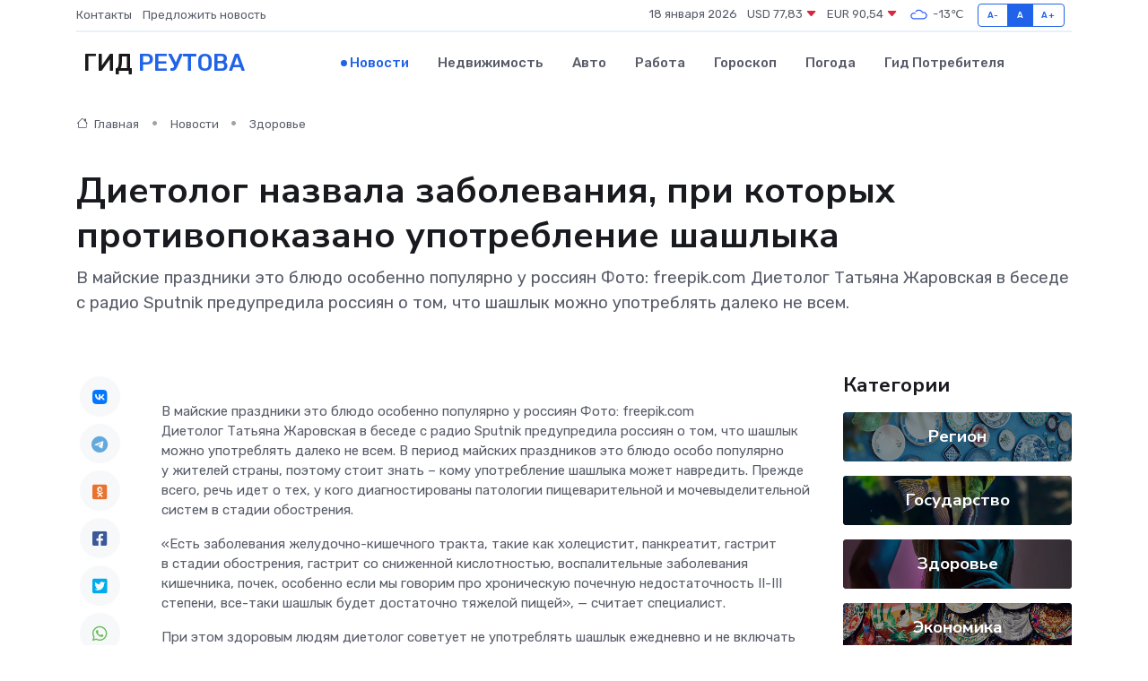

--- FILE ---
content_type: text/html; charset=utf-8
request_url: https://www.google.com/recaptcha/api2/aframe
body_size: 266
content:
<!DOCTYPE HTML><html><head><meta http-equiv="content-type" content="text/html; charset=UTF-8"></head><body><script nonce="Bg67TgUaPHj7-ro8TptXEg">/** Anti-fraud and anti-abuse applications only. See google.com/recaptcha */ try{var clients={'sodar':'https://pagead2.googlesyndication.com/pagead/sodar?'};window.addEventListener("message",function(a){try{if(a.source===window.parent){var b=JSON.parse(a.data);var c=clients[b['id']];if(c){var d=document.createElement('img');d.src=c+b['params']+'&rc='+(localStorage.getItem("rc::a")?sessionStorage.getItem("rc::b"):"");window.document.body.appendChild(d);sessionStorage.setItem("rc::e",parseInt(sessionStorage.getItem("rc::e")||0)+1);localStorage.setItem("rc::h",'1768716527609');}}}catch(b){}});window.parent.postMessage("_grecaptcha_ready", "*");}catch(b){}</script></body></html>